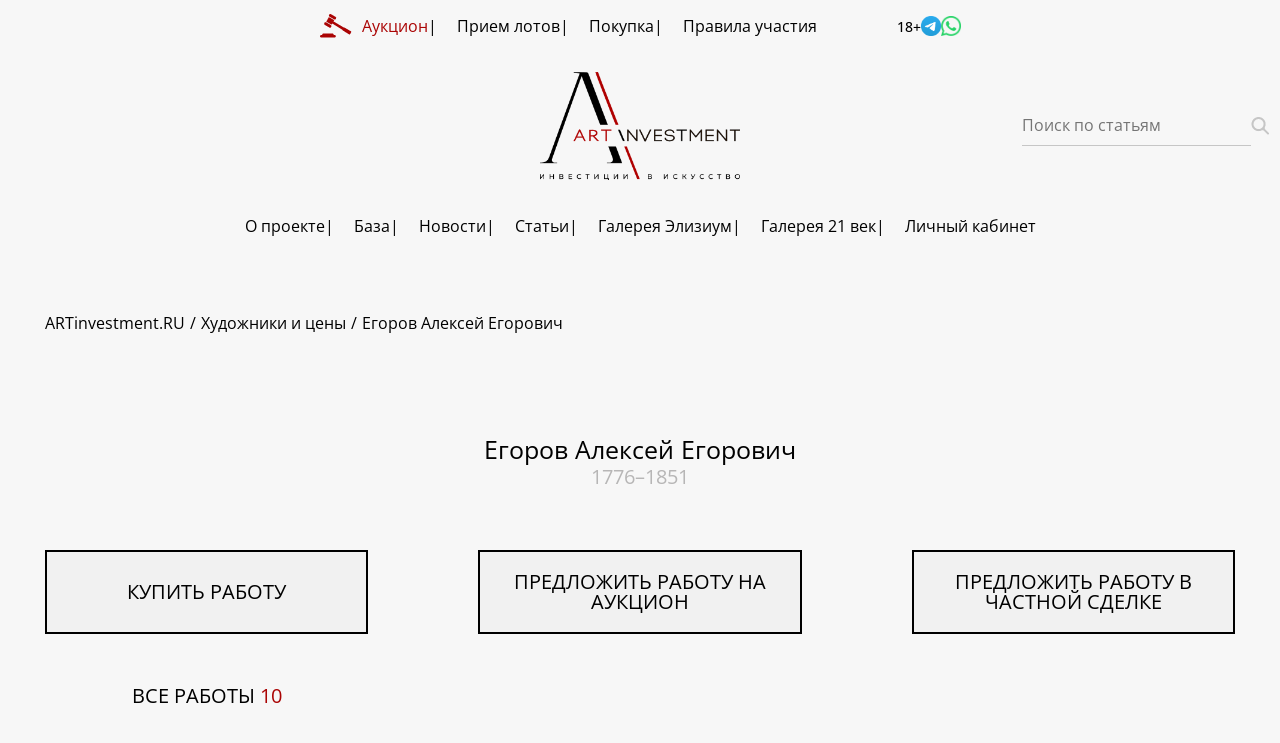

--- FILE ---
content_type: text/html; charset=UTF-8
request_url: https://artinvestment.ru/auctions/1084
body_size: 14349
content:
<!DOCTYPE html>
<html prefix="og: http://ogp.me/ns#" lang="ru" xml:lang="ru">
<head>
    <meta charset="UTF-8">
    <meta http-equiv="Content-Type" content="text/html; charset=utf-8" />
    <title>Художник Егоров Алексей Егорович</title>

    <meta name="viewport" content="width=device-width,initial-scale=1,maximum-scale=1,user-scalable=no">
    <meta http-equiv="X-UA-Compatible" content="ie=edge">

    
    <!-- Main META -->
    <meta name="title" content="Художник Егоров Алексей Егорович" />
    <meta name="keywords" content="искусство,картина,художник,живопись,графика,скульптура,антиквариат,инвестиции,аукцион,купить,цена"/>    <meta name="description" content="ЕГОРОВ Алексей  Егорович 
1776 (Калмыкия)&amp;nbsp;— 29 августа 1851 (Санкт-Петербург) 
Живописец, график. 
"/>
        
    <!-- schema.org -->
    <meta itemprop="name" content="Художник Егоров Алексей Егорович">
    <meta itemprop="description" content="ЕГОРОВ Алексей  Егорович 
1776 (Калмыкия)&amp;nbsp;— 29 августа 1851 (Санкт-Петербург) 
Живописец, график. 
">
    <meta itemprop="url" content="https://artinvestment.ru/auctions/1084">
        <meta name="referrer" content="unsafe-url">

    <!-- OpenGraph META -->
    <link rel="https://artinvestment.ru/images/portal.square-small.png" />
    <meta property="og:url" content="https://artinvestment.ru/auctions/1084" />
    <meta property="og:image" content="https://artinvestment.ru/images/portal.square-small.png" />
    <meta property="og:image:url" content="https://artinvestment.ru/images/portal.square-small.png" />
    <meta property="og:image:secure_url" content="https://artinvestment.ru/images/portal.square-small.png" />
    <meta property="og:title" content="Художник Егоров Алексей Егорович" />
    <meta property="og:description" content="ЕГОРОВ Алексей  Егорович 
1776 (Калмыкия)&amp;nbsp;— 29 августа 1851 (Санкт-Петербург) 
Живописец, график. 
" />
    <meta property="og:site_name" content="artinvestment.ru" />
    <meta property="og:type" content="article" />
    <meta property="og:email" content="info@artinvestment.ru" />
    <meta property="og:phone_number" content="+7 (495) 632-16-81" />
    <meta name="twitter:image" content="https://artinvestment.ru/images/portal.square-small.png" />
    <meta name="twitter:title" content="Художник Егоров Алексей Егорович" />
    <meta name="twitter:description" content="ЕГОРОВ Алексей  Егорович 
1776 (Калмыкия)&amp;nbsp;— 29 августа 1851 (Санкт-Петербург) 
Живописец, график. 
" />
    <meta property="vk:image" content="https://artinvestment.ru/images/portal.square-small.png" />

    <!-- Favicons -->
    <link rel="apple-touch-icon" sizes="180x180" href="https://artinvestment.ru/images/favicons/apple-touch-icon.png?v=01-22-2026-36-05">
    <link rel="icon" type="image/png" href="https://artinvestment.ru/favicon.ico?v=01-22-2026-36-05" sizes="48x48">
    <link rel="shortcut icon" href="https://artinvestment.ru/favicon.ico?v=01-22-2026-36-05" />
    <link rel="icon" type="image/png" href="https://artinvestment.ru/images/favicons/favicon-32x32.png?v=01-22-2026-36-05" sizes="32x32">
    <link rel="icon" type="image/png" href="https://artinvestment.ru/images/favicons/favicon-16x16.png?v=01-22-2026-36-05" sizes="16x16">
    <link rel="manifest" href="https://artinvestment.ru/images/favicons/manifest.json?v=01-22-2026-36-05">
    <link rel="shortcut icon" href="https://artinvestment.ru/images/favicons/favicon.ico?v=01-22-2026-36-05">
    <meta name="msapplication-TileColor" content="#da532c">
    <meta name="msapplication-TileImage" content="https://artinvestment.ru/images/favicons/mstile-144x144.png?v=01-22-2026-36-05">
    <meta name="theme-color" content="#ffffff">

    <!-- Apple touch icon -->
    <link rel="apple-touch-icon" href="https://artinvestment.ru/images/mobile/apple-touch-icon.png"/>
    <link rel="apple-touch-icon" sizes="40x40" href="https://artinvestment.ru/images/mobile/apple-touch-icon-76x76.png"/>
    <link rel="apple-touch-icon" sizes="76x76" href="https://artinvestment.ru/images/mobile/apple-touch-icon-76x76.png"/>
    <link rel="apple-touch-icon" sizes="80x80" href="https://artinvestment.ru/images/mobile/apple-touch-icon-76x76.png"/>
    <link rel="apple-touch-icon" sizes="120x120" href="https://artinvestment.ru/images/mobile/apple-touch-icon-120x120.png"/>
    <link rel="apple-touch-icon" sizes="152x152" href="https://artinvestment.ru/images/mobile/apple-touch-icon-152x152.png"/>
    <link rel="apple-touch-icon" sizes="180x180" href="https://artinvestment.ru/images/mobile/apple-touch-icon-180x180.png"/>

    <!-- MS Application -->

    <!-- Common css load -->
    <link href="/assets/css/app.css?t=01-22-2026-36-05" rel="stylesheet">
    <link rel="stylesheet" type="text/css" href="/assets/lib/highslide/highslide.css">
    <script src="https://api-maps.yandex.ru/2.1?apikey=719a340-40fb-4bc6-ba66-da22749fc637&load=package.full&lang=ru_RU"></script>

    <!-- main JS scripts load -->


    <!-- highcharts plugin & css load -->
    <script src="/highcharts/highcharts.js" type="text/javascript"></script>
    <link href="/css/highcharts.css" rel="stylesheet" type="text/css" />

    <script src="/js/sorttable.js" type="text/javascript"></script>

    <!-- Facebook -->
    <meta property="fb:admins" content="100001425303806" />
        
    <!-- Verifications -->
    <meta name='wmail-verification' content='c9cd5430dde39890' />
    <meta name="verify-v1" content="p09ft9j/caDBQ2fxdRmCtHu3H6LLM6OQ3F3LqVgn7uo=" />
    <meta name="msvalidate.01" content="C16E2E5AB4304BF6B859EA1BD16F538C" />
    <meta name="yandex-verification" content="a1e14265d0a6cbf5" />
    <meta name="google-site-verification" content="BBpQn04gpXXFazVLa7vHw0Y0zOMzWaDG-ME49I_OCaE" />
    <!-- UIS -->
    <script type="text/javascript" async src="https://app.uiscom.ru/static/cs.min.js?k=ggdXFbCzqXoc53L_XS_nQuGKnA2gORYT"></script>
    <!-- UIS -->
</head><body>
<div class="page__wrapper">
<header class="header">
    <nav class="header__nav hidden-sm">
        <div class="container">
            <div class="header__nav-inner">
                <div class="header__nav-item">
                    <a class="header__link header__link--red" href="https://auction.artinvestment.ru/">
                        <svg class="">
                            <use xlink:href="#auction"></use>
                        </svg>
                        <span>Аукцион</span></a>
                    <a class="header__link" href="https://auction.artinvestment.ru/offer"><span>Прием лотов</span></a>
                    <a class="header__link" href="https://artinvestment.ru/services/form/?type=buy"><span>Покупка</span></a>
                    <a class="header__link" href="https://auction.artinvestment.ru/rules"><span>Правила участия</span></a>
                </div>
                <div class="header__nav-item"><span class="header__age"><sup class="hint--bottom-left" aria-label="Сайт содержит информацию, запрещенную для распространения среди детей" style="font-size: 14px;">18+</sup></span>
                    <style>.social-icons {
                            display: flex;
                            align-items: center;
                            gap: 10px; /* Space between icons */
                        }</style>
                    <div class="social-icons">
                        <a href="https://t.me/ArtInvestment_tg_bot" target="_blank"><img src="/assets/images/telegramm.png" border="0" style="width: 20px;"></a>
                        <a href="https://wa.me/79154322272" target="_blank"><img src="/assets/images/whatsapp.png" border="0" style="width: 20px;"></a>
                    </div>
                </div>
            </div>
        </div>
    </nav>
    <div class="header__block hidden-sm">
        <div class="container">
            <a class="header__logo" href="https://artinvestment.ru"><img src="/assets/images/logo.png" alt=""></a>
            <div class="header__search">
                <form class="art-search" method="get" action="https://artinvestment.ru/search/">
                    <label class="art-search__label">
                        <input class="art-search__input" id="headerSearch" name="q" placeholder="Поиск по статьям" type="text">
                    </label>
                    <button class="art-search__submit" type="submit">
                        <svg class=" ">
                            <use xlink:href="#search"></use>
                        </svg>
                    </button>
                </form>
            </div>
        </div>
    </div>
    <nav class="header__nav hidden-sm">
        <div class="container">
            <div class="header__nav-inner">
                <div class="header__nav-item">
                    <div class="header__link header__link--bold"><span>О проекте</span>
                        <div class="header__dropdown">
                            <a class="header__link header__link--bold" href="https://artinvestment.ru/about/about_us/"><span>О сайте</span></a>
                            <a class="header__link header__link--bold" href="https://artinvestment.ru/news/artnews/uslugi.html"><span>Услуги</span></a>
                            <a class="header__link header__link--bold" href="https://artinvestment.ru/contacts/"><span>Контакты</span></a>
                            <a class="header__link header__link--bold" href="https://forum.artinvestment.ru/"><span>Форум</span></a>
                        </div>
                    </div>
                    <div class="header__link header__link--bold"><span>База</span>
                        <div class="header__dropdown">
                            <a class="header__link header__link--bold" href="https://artinvestment.ru/auctions/"><span>Художники и цены</span></a>
                            <a class="header__link header__link--bold" href="https://artinvestment.ru/auctions/associations/associations.html"><span>Творческие объединения</span></a>
                            <a class="header__link header__link--bold" href="https://artinvestment.ru/auctions/auclist/auclist.html"><span>Аукционы</span></a>
                            <a class="header__link header__link--bold" href="https://artinvestment.ru/about/risk_indicator/"><span>Индикатор инвестиционного риска</span></a>
                            <a class="header__link header__link--bold" href="https://artinvestment.ru/ratings/"><span>Рейтинги русских художников</span></a>
                            <a class="header__link header__link--bold" href="https://artinvestment.ru/about/research/"><span>Научная деятельность</span></a>
                            <a class="header__link header__link--bold" href="https://artinvestment.ru/about/council/"><span>Экспертный совет</span></a>
                            <a class="header__link header__link--bold" href="https://artinvestment.ru/subscription/"><span>Подписка на сайте</span></a>
                        </div>
                    </div>
                    <div class="header__link header__link--bold"><span>Новости</span>
                        <div class="header__dropdown">
                            <a class="header__link header__link--bold" href="https://artinvestment.ru/news/artnews/"><span>Новости искусства</span></a>
                            <a class="header__link header__link--bold" href="https://artinvestment.ru/news/auctnews/"><span>Аукционы произведений искусства</span></a>
                            <a class="header__link header__link--bold" href="https://artinvestment.ru/news/exhibitions/"><span>Выставки произведений искусства</span></a>
                        </div>
                    </div>
                                        <a class="header__link header__link--bold" href="https://artinvestment.ru/invest/"><span>Статьи</span></a>
                    <a class="header__link header__link--bold" href="https://www.elysium.ru/" target="_blank"><span>Галерея Элизиум</span></a>

                    <div class="header__link header__link--bold"><span>Галерея 21 век</span>
                        <div class="header__dropdown">
                            <a class="header__link header__link--bold" href="https://artinvestment.ru/invest/xxicentury/"><span>Новости</span></a>
                            <a class="header__link header__link--bold" href="https://artinvestment.ru/xxicentury/"><span>Галерея 21 век</span></a>
                        </div>
                    </div>
                    <a class="header__link header__link--bold" href="https://artinvestment.ru/services/profile/" target="_blank"><span>Личный кабинет</span></a>

                </div>
            </div>
        </div>
    </nav>
    <div class="header-mobile visible-sm">
        <div class="container">
            <div class="header-mobile__inner">
                <a class="header-mobile__auction" href="https://auction.artinvestment.ru">
                    <svg class="header__link--red">
                        <use xlink:href="#auction"></use>
                    </svg>
                </a>
                <a class="header__logo" href="https://artinvestment.ru"><img src="/assets/images/logo.png" alt=""></a>
                <div class="header-mobile__controls">
                    <a class="header-mobile__user" href="https://artinvestment.ru/services/profile">
                        <svg class="">
                            <use xlink:href="#user"></use>
                        </svg>
                    </a>
                    <a class="header-mobile__user hidden" href="https://artinvestment.ru/services/profile">
                        <svg class="">
                            <use xlink:href="#user"></use>
                        </svg>
                    </a>
                    <button class="header-mobile__search" type="button">
                        <svg class="">
                            <use xlink:href="#search"></use>
                        </svg>
                    </button>

                    <button class="header-mobile__burger js-header-burger" type="button">
                        <svg class="">
                            <use xlink:href="#menu"></use>
                        </svg>
                    </button>
                </div>
            </div>
            <form class="header-search" action="https://www.google.com/search">
                <div class="header-search__wrap">
                    <input type="hidden" name="sitesearch" value="artinvestment.ru">
                    <input name="q" type="text" placeholder="Поиск" alt="Поиск">
                    <button type="submit">
                        <svg class=" ">
                            <use xlink:href="#search"></use>
                        </svg>
                    </button>
                </div>
            </form>
        </div>
    </div>
    <div class="header-menu js-header-menu">
        <div class="header-menu__inner">
            <div class="header-menu__links">
                <div class="header__link-group">
                    <div class="header__link header__link--bold header__link--arrow"><span>О проекте</span></div>
                    <div class="header__dropdown">
                        <a class="header__link header__link--bold" href="https://artinvestment.ru/about/about_us/"><span>О сайте</span></a>
                        <a class="header__link header__link--bold" href="https://artinvestment.ru/news/artnews/uslugi.html"><span>Услуги</span></a>
                        <a class="header__link header__link--bold" href="https://artinvestment.ru/contacts/"><span>Контакты</span></a>
                        <a class="header__link header__link--bold" href="https://forum.artinvestment.ru/"><span>Форум</span></a>
                    </div>
                </div>
                <div class="header__link-group">
                    <div class="header__link header__link--bold header__link--arrow"><span>База</span></div>
                    <div class="header__dropdown">
                        <a class="header__link header__link--bold" href="https://artinvestment.ru/auctions/"><span>Художники и цены</span></a>
                        <a class="header__link header__link--bold" href="https://artinvestment.ru/auctions/associations/associations.html"><span>Творческие объединения</span></a>
                        <a class="header__link header__link--bold" href="https://artinvestment.ru/auctions/auclist/auclist.html"><span>Аукционы</span></a>
                        <a class="header__link header__link--bold" href="https://artinvestment.ru/about/risk_indicator/"><span>Индикатор инвестиционного риска</span></a>
                        <a class="header__link header__link--bold" href="https://artinvestment.ru/ratings/"><span>Рейтинги русских художников</span></a>
                        <a class="header__link header__link--bold" href="https://artinvestment.ru/about/research/"><span>Научная деятельность</span></a>
                        <a class="header__link header__link--bold" href="https://artinvestment.ru/about/council/"><span>Экспертный совет</span></a>
                        <a class="header__link header__link--bold" href="https://artinvestment.ru/subscription/"><span>Подписка на сайте</span></a>
                    </div>
                </div>
                <div class="header__link-group">
                    <div class="header__link header__link--bold header__link--arrow"><span>Новости</span></div>
                    <div class="header__dropdown">
                        <a class="header__link header__link--bold" href="https://artinvestment.ru/news/artnews/"><span>Новости искусства</span></a>
                        <a class="header__link header__link--bold" href="https://artinvestment.ru/invest/xxicentury/"><span>21-й век</span></a>
                        <a class="header__link header__link--bold" href="https://artinvestment.ru/news/auctnews/"><span>Аукционы произведений искусства</span></a>
                        <a class="header__link header__link--bold" href="https://artinvestment.ru/news/exhibitions/"><span>Выставки произведений искусства</span></a>
                    </div>
                </div>

                <a class="header__link header__link--bold" href="https://artinvestment.ru/invest/"><span>Статьи</span></a>
                <a class="header__link header__link--bold" href="https://www.elysium.ru/" target="_blank"><span>Галерея Элизиум</span></a>

                <div class="header__link-group">
                    <div class="header__link header__link--bold header__link--arrow"><span>Галерея 21 век</span></div>
                    <div class="header__dropdown">
                        <a class="header__link header__link--bold" href="https://artinvestment.ru/invest/xxicentury/"><span>Новости</span></a>
                        <a class="header__link header__link--bold" href="https://artinvestment.ru/xxicentury/"><span>Галерея 21 век</span></a>
                    </div>
                </div>

                <a class="header__link header__link--bold" href="https://artinvestment.ru/services/profile/" target="_blank"><span>Личный кабинет</span></a>

            </div>
        </div>
    </div>
</header>
    <div class="page-main main-page"><h1 class="visually-hidden">Art Investment</h1>
<!--        <div class="base-promo">-->
<!--            <div class="container"><a class="base-promo__link" href="https://auction.artinvestment.ru/" target="_blank"><img class="base-promo__picture" src="https://artinvestment.ru/assets/images/main-slider/banner_nov.webp"></a></div>-->
<!--        </div>-->
<!--        <div class="container">-->
<!--            <div class="page-top-block">-->
<!--                
<form class="login-form js-login-form" id="authform" action="https://artinvestment.ru/services/login/" method="post">
    <p class="login-form__title">Аукционная база продаж</p>
        <div class="login-form__group">
        <div class="login-form__group-input">
            <svg class="">
                <use xlink:href="#email"></use>
            </svg>
            <input class="login-form__input" placeholder="E-mail" name="username"></div>
        <div class="login-form__group-input">
            <svg class="">
                <use xlink:href="#lock"></use>
            </svg>
            <input class="login-form__input" type="password" placeholder="Пароль" name="password"></div>
    </div>
    <button class="login-form__button" type="submit">Вход</button>
    <div class="login-form__links"><a class="login-form__link" href="https://artinvestment.ru/services/passrecover/">Забыли пароль?</a><a
                class="login-form__link" href="https://artinvestment.ru/services/registration/">Подписка</a><a class="login-form__link" href="https://artinvestment.ru/subscription/">Условия и цены</a></div>
</form>
-->
<!--                <form class="search-form" action="https://artinvestment.ru/auctions/" method="get" id="searchform"><p class="search-form__title">Художники и цены</p>
    <div class="search-form__group-input">
        <div class="search-form__input">
            <button type="submit">
            <svg class="">
                <use xlink:href="#search"></use>
            </svg>
            </button>
            <input ss="painter" placeholder="Введите имя художника" name="q" id="search_box" autocomplete="off">
        </div>
        <div class="search-form__results">
            <ul id="search_advice_wrapper">
            </ul>
        </div>
        <a class="search-form__link" href="https://artinvestment.ru/auctions/">К полной базе художников</a>
    </div>
</form>-->
<!--            </div>-->
<!--        </div>-->
        <div class="page-breadcrumbs">
            <div class="container">
                <ul class="breadcrumbs">
                    <li class="breadcrumbs__item"><a href="/"><span>ARTinvestment.RU</span></a></li>
                    <li class="breadcrumbs__item"><a href="https://artinvestment.ru/auctions/"><span>Художники и цены</span></a></li>
                    <li class="breadcrumbs__item"><span>Егоров Алексей Егорович</span></li>
                </ul>
            </div>
        </div>
        <section class="page-section">
    <div class="container">
        <div class="painter-top"><h1 class="page__title">Егоров Алексей Егорович</h1>
            <p class="painter-top__date">1776–1851</p>
                    <div class="painter-info">
            <div class="painter-info__links">
                <a class="painter-info__link" href="https://artinvestment.ru/services/form/?type=buy&painter=1084">КУПИТЬ РАБОТУ</a>
                <a class="painter-info__link" href="https://auction.artinvestment.ru/offer">ПРЕДЛОЖИТЬ РАБОТУ НА АУКЦИОН</a>
                <a class="painter-info__link" href="https://artinvestment.ru/services/form/?type=sellp&painter=1084">ПРЕДЛОЖИТЬ РАБОТУ В ЧАСТНОЙ СДЕЛКЕ</a>
            </div>
            <div class="painter-info__cols">
                                    <div class="painter-info__col"><p class="painter-info__col-name">ВСЕ РАБОТЫ <a href="https://artinvestment.ru/auctions/1084/works.html">10</a></p>
                        <ul class="painter-info__list">
                                                            <li class="painter-info__list-item"><a href="https://artinvestment.ru/auctions/1084/works.html?wc=14">Живопись</a><span><a href="https://artinvestment.ru/auctions/1084/works.html?wc=14">6</a></span></li>
                                                            <li class="painter-info__list-item"><a href="https://artinvestment.ru/auctions/1084/works.html?wc=4">Графика</a><span><a href="https://artinvestment.ru/auctions/1084/works.html?wc=4">3</a></span></li>
                                                            <li class="painter-info__list-item"><a href="https://artinvestment.ru/auctions/1084/works.html?wc=11">Тиражная продукция</a><span><a href="https://artinvestment.ru/auctions/1084/works.html?wc=11">1</a></span></li>
                                                    </ul>
                    </div>
                                                            </div>
        </div>
    </div>
</section>
            <section class="page-section">
        <div class="container">
            <div class="painter-bio"><h2 class="page__title-h2"><span>БИОГРАФИЯ</span></h2>
                <div class="painter-bio__content">
                                        <div class="painter-bio__content-text">
                        <h1 class="painter-name">ЕГОРОВ Алексей  Егорович</h1>
<p class="painter-meta">1776 (Калмыкия)&nbsp;— 29 августа 1851 (Санкт-Петербург)</p>
<p class="mat2">Живописец, график.</p>
<p class="mat1">Сын калмыка, захваченный русскими казаками. В возрасте шести лет был определен  в Воспитательный дом в Москве, в том же году переведен в Воспитательное училище  при ИАХ. Занимался под руководством И.&nbsp;А.&nbsp;Акимова и Г.&nbsp;И.&nbsp;Угрюмова.  В1794 и 1795 был удостоен малой  и большой серебряных медалей за рисунки с натуры, в 1796 получил знак отличия «за  успехи и хорошее поведение». В 1797 выпущен из Академии со званием классного художника.  Оставлен пенсионером в рисовальных классах ИАХ. В 1798 назначен на должность учителя  рисования. В 1800 признан «назначенным» в академики.</p>
<p class="mat1">Летом 1803 для совершенствования мастерства отправлен пенсионером в Италию.  Жил в Риме, сблизился в А.&nbsp;Кановой и Ф.&nbsp;Камуччини. Приобрел известность  в итальянских художественных кругах. Весной 1807 возвратился в Петербург и был принят  в ИАХ на должность адьюнкт-профессора. В том же году за эскиз композиции «Положение  во гроб» для Казанского собора был избран академиком. В 1809–1811 состоял учителем  рисования при императрице Елизавете Алексеевне. В 1812 удостоен звания профессора  исторической живописи. В 1822 утвержден в должности младшего профессора, в 1831&nbsp;—  профессора 1-й степени, в 1832&nbsp;— заслуженного профессора. Среди его учеников&nbsp;—  К.&nbsp;П.&nbsp;Брюллов, Ф.&nbsp;А.&nbsp;Бруни, Ф.&nbsp;С.&nbsp;Завьялов, А.&nbsp;А.&nbsp;Иванов,  А.&nbsp;Т.&nbsp;Марков и другие. С 1844 являлся почетным членом Московского художественного  общества.</p>
<p class="mat1">Много работал в области монументальной и религиозной живописи. Создавал образа  для Казанского собора, Таврического дворца, Троицкого собора в Петербурге, Малой  и Дворцовой церквей Екатерининского дворца в Царском Селе, Сионского собора в Тифлисе.  Обращался к офорту, создал альбом «Рисунки, сочиненные и гравированные Алексеем  Егоровым, Императорской Академии художеств профессором и Кавалером... «(1814) и  Portfeil contenant des dessins d`Alexis Yegoroff (1846).</p>
<p class="mat1">В 1840 уволен с академической службы по личному распоряжению императора Николая  I, оставшегося недовольным  выполнением образов Екатерининской церкви в Царском Селе.</p>
<p class="mat1">Егоров&nbsp;— один из крупнейших мастеров русской академической школы, представитель  классицизма. Работал как исторический живописец и портретист. Лучшую часть его творческого  наследия составляют рисунки. В этой области художник выработал собственную манеру,  отличающуюся лаконичностью исполнения, артистизмом и изяществом. Он предпочитал  свободный линейный рисунок мелом или тушью пером на коричневатой либо тонированной  бумаге, почти не моделировал форму, уделяя большое значение ритмическому построению  листа: в зависимости от задач его линии могли быть ломкими, прерывистыми, напряженными,  либо же мягкими и круглящимися.</p>
<p class="mat1">Произведения Егорова находятся во многих музейных собраниях, в том числе в  Государственном Русском музее, Государственной Третьяковской галерее, ГМИИ им. А.&nbsp;С.&nbsp;Пушкина.</p>
                    </div>
                </div>
            </div>
        </div>
    </section>
                <section class="rating-block">
  <div class="container">
    <div class="rating-block__main">
      <h2 class="rating-block__title">Рейтинг продаж русских художников</h2>
      <div class="rating-block__list">
                <div class="rating-block__col">
                    <a class="rating-block__item" href="https://artinvestment.ru/invest/rating/20080411_top12rus.html#1">
                        <span>1.</span><span>Марк Ротко</span><span>$86,83 млн</span>
                      </a>
                    <a class="rating-block__item" href="https://artinvestment.ru/invest/rating/20080411_top12rus.html#2">
                        <span>2.</span><span>Казимир Малевич</span><span>$60,00 млн</span>
                      </a>
                    <a class="rating-block__item" href="https://artinvestment.ru/invest/rating/20080411_top12rus.html#3">
                        <span>3.</span><span>Василий Кандинский</span><span>$41,8 млн</span>
                      </a>
                    <a class="rating-block__item" href="https://artinvestment.ru/invest/rating/20080411_top12rus.html#4">
                        <span>4.</span><span>Хаим Сутин</span><span>$28,16 млн</span>
                      </a>
                    <a class="rating-block__item" href="https://artinvestment.ru/invest/rating/20080411_top12rus.html#5">
                        <span>5.</span><span>Алексей Явленский</span><span>$18,59 млн</span>
                      </a>
                    <a class="rating-block__item" href="https://artinvestment.ru/invest/rating/20080411_top12rus.html#6">
                        <span>6.</span><span>Марк Шагал</span><span>$14,85 млн</span>
                      </a>
                    <a class="rating-block__item" href="https://artinvestment.ru/invest/rating/20080411_top12rus.html#7">
                        <span>7.</span><span>Валентин Серов</span><span>$14,51 млн</span>
                      </a>
                    <a class="rating-block__item" href="https://artinvestment.ru/invest/rating/20080411_top12rus.html#8">
                        <span>8.</span><span>Николай Рерих</span><span>$12,09 млн</span>
                      </a>
                    <a class="rating-block__item" href="https://artinvestment.ru/invest/rating/20080411_top12rus.html#9">
                        <span>9.</span><span>Наталия Гончарова</span><span>$10,88 млн</span>
                      </a>
                    <a class="rating-block__item" href="https://artinvestment.ru/invest/rating/20080411_top12rus.html#10">
                        <span>10.</span><span>Николай Фешин</span><span>$10,84 млн</span>
                      </a>
                  </div>
                <div class="rating-block__col">
                    <a class="rating-block__item" href="https://artinvestment.ru/invest/rating/20080411_top12rus.html#11">
                        <span>11.</span><span>Николя де Сталь</span><span>$9,42 млн</span>
                      </a>
                    <a class="rating-block__item" href="https://artinvestment.ru/invest/rating/20080411_top12rus.html#12">
                        <span>12.</span><span>Тамара де Лемпицка</span><span>$8,48 млн</span>
                      </a>
                    <a class="rating-block__item" href="https://artinvestment.ru/invest/rating/20080411_top12rus.html#13">
                        <span>13.</span><span>Илья Репин</span><span>$7,43 млн</span>
                      </a>
                    <a class="rating-block__item" href="https://artinvestment.ru/invest/rating/20080411_top12rus.html#14">
                        <span>14.</span><span>Константин Сомов</span><span>$7,33 млн</span>
                      </a>
                    <a class="rating-block__item" href="https://artinvestment.ru/invest/rating/20080411_top12rus.html#15">
                        <span>15.</span><span>Илья Машков</span><span>$7,25 млн</span>
                      </a>
                    <a class="rating-block__item" href="https://artinvestment.ru/invest/rating/20080411_top12rus.html#16">
                        <span>16.</span><span>Борис Кустодиев</span><span>$7,07 млн</span>
                      </a>
                    <a class="rating-block__item" href="https://artinvestment.ru/invest/rating/20080411_top12rus.html#17">
                        <span>17.</span><span>Василий Поленов</span><span>$6,34 млн</span>
                      </a>
                    <a class="rating-block__item" href="https://artinvestment.ru/invest/rating/20080411_top12rus.html#18">
                        <span>18.</span><span>Юрий Анненков</span><span>$6,27 млн</span>
                      </a>
                    <a class="rating-block__item" href="https://artinvestment.ru/invest/rating/20080411_top12rus.html#19">
                        <span>19.</span><span>Василий Верещагин</span><span>$6,15 млн</span>
                      </a>
                    <a class="rating-block__item" href="https://artinvestment.ru/invest/rating/20080411_top12rus.html#20">
                        <span>20.</span><span>Зинаида Серебрякова</span><span>$5,85 млн</span>
                      </a>
                  </div>
                <div class="rating-block__col">
                    <a class="rating-block__item" href="https://artinvestment.ru/invest/rating/20080411_top12rus.html#21">
                        <span>21.</span><span>Илья Кабаков</span><span>$5,83 млн</span>
                      </a>
                    <a class="rating-block__item" href="https://artinvestment.ru/invest/rating/20080411_top12rus.html#22">
                        <span>22.</span><span>Александр Яковлев</span><span>$5,56 млн</span>
                      </a>
                    <a class="rating-block__item" href="https://artinvestment.ru/invest/rating/20080411_top12rus.html#23">
                        <span>23.</span><span>Владимир Баранов-Россине</span><span>$5,37 млн</span>
                      </a>
                    <a class="rating-block__item" href="https://artinvestment.ru/invest/rating/20080411_top12rus.html#24">
                        <span>24.</span><span>Иван Айвазовский</span><span>$5,34 млн</span>
                      </a>
                    <a class="rating-block__item" href="https://artinvestment.ru/invest/rating/20080411_top12rus.html#25">
                        <span>25.</span><span>Владимир Боровиковский</span><span>$5,02 млн</span>
                      </a>
                    <a class="rating-block__item" href="https://artinvestment.ru/invest/rating/20080411_top12rus.html#26">
                        <span>26.</span><span>Александр Родченко</span><span>$4,5 млн</span>
                      </a>
                    <a class="rating-block__item" href="https://artinvestment.ru/invest/rating/20080411_top12rus.html#27">
                        <span>27.</span><span>Соня Делоне</span><span>$4,34 млн</span>
                      </a>
                    <a class="rating-block__item" href="https://artinvestment.ru/invest/rating/20080411_top12rus.html#28">
                        <span>28.</span><span>Михаил Нестеров</span><span>$4,30 млн</span>
                      </a>
                    <a class="rating-block__item" href="https://artinvestment.ru/invest/rating/20080411_top12rus.html#29">
                        <span>29.</span><span>Константин Маковский</span><span>$4,20 млн</span>
                      </a>
                    <a class="rating-block__item" href="https://artinvestment.ru/invest/rating/20080411_top12rus.html#30">
                        <span>30.</span><span>Вера Рохлина</span><span>$4,04 млн</span>
                      </a>
                  </div>
              </div>
      <div class="rating-block__button"><a class="button" href="https://artinvestment.ru/invest/rating/20080411_top12rus.html"><span>Подробнее</span></a>
      </div>
    </div>
  </div>
</section>


        <section class="news-section page-section">
    <div class="container"><h2 class="page__title-h2"><span>Новости - Главное</span></h2>
        <div class="news-section__inner">
            <div class="news-list">
                                <a class="news-card" href="https://artinvestment.ru/invest/analytics/20260121_Artist_IP.html"><p class="news-card__text">Artist IP — будущее арт-инвестиций или холостой выстрел? Часть 1</p><span class="news-card__date">21.01.2026</span></a>
                                <a class="news-card" href="https://artinvestment.ru/invest/analytics/20260120_Prognosis.html"><p class="news-card__text">Прогнозы-2026: Международный арт-рынок. Часть 2</p><span class="news-card__date">20.01.2026</span></a>
                                <a class="news-card" href="https://artinvestment.ru/invest/xxicentury/20260119_auctionAI_XXI.html"><p class="news-card__text">Открыт 292-й кураторский аукцион AI «21-й век. Современное российское искусство»</p><span class="news-card__date">19.01.2026</span></a>
                                <a class="news-card" href="https://artinvestment.ru/invest/aiauction/20260119_auctionAI.html"><p class="news-card__text">Открыты 614-е торги аукциона ARTinvestment.RU</p><span class="news-card__date">19.01.2026</span></a>
                                <a class="news-card" href="https://artinvestment.ru/invest/analytics/20260116_Prognosis.html"><p class="news-card__text">Прогнозы-2026: Международный арт-рынок. Часть 1</p><span class="news-card__date">16.01.2026</span></a>
                                <a class="news-card" href="https://artinvestment.ru/invest/stories/20260114_Movies_Million.html"><p class="news-card__text">Арт-кинозал: «Как украсть миллион». Часть 2. Бумеранг и харрасмент</p><span class="news-card__date">14.01.2026</span></a>
                                <a class="news-card" href="https://artinvestment.ru/invest/stories/20260113_Movies_Million.html"><p class="news-card__text">Арт-кинозал: «Как украсть миллион». Часть 1. Аукцион без перчаток</p><span class="news-card__date">13.01.2026</span></a>
                                <a class="news-card" href="https://artinvestment.ru/invest/xxicentury/20260112_auctionAI_XI.html"><p class="news-card__text">Открыт 291-й кураторский аукцион AI «21-й век. Современное российское искусство» — первый в 2026 году!</p><span class="news-card__date">12.01.2026</span></a>
                                <a class="news-card" href="https://artinvestment.ru/news/auctnews/20260112_auctionAI.html"><p class="news-card__text">Открыты 613-е торги аукциона ARTinvestment.RU</p><span class="news-card__date">12.01.2026</span></a>
                            </div>
            <section class="banner-xs-slider">
        <div class="banner-xs-slider__inner">
            <div class="swiper banner-xs-slider__slider js-banner-xs-slider">
                <div class="swiper-wrapper">
                    <div class="swiper-slide"><a class="banner-xs" href="https://auction.artinvestment.ru/offer" target="_blank"><img class="banner-xs__bg" src="https://artinvestment.ru/lolo/20240423_auction_AI.jpg"></a></div>
                </div>
            </div>
        </div>
</section>
        </div>
    </div>
</section>
        <!-- Offers block -->
<section class="service-section page-section">
    <div class="container">
        <div class="service-section__inner"><h2 class="page__title-h2"><span>Услуги ARTinvestment</span></h2>
            <div class="service-section__cards">
                <div class="service-section__cards-item">
                    <div class="service-card"><p class="service-card__name">Арт-консалтинг</p>
                        <p class="service-card__text">Индивидуальные консультации от опытных искусствоведов по любым вопросам в сфере искусства</p>
                        <div class="service-card__button"><a class="button--light button" href="https://artinvestment.ru/news/artnews/uslugi.html"><span>Подробнее</span></a></div>
                    </div>
                </div>
                <div class="service-section__cards-item">
                    <div class="service-card"><p class="service-card__name">Составление Инвестиционного Портфеля</p>
                        <p class="service-card__text">Подбор предметов искусства для инвестирования под любую инвестиционную стратегию</p>
                        <div class="service-card__button"><a class="button--light button" href="https://artinvestment.ru/news/artnews/uslugi.html"><span>Подробнее</span></a></div>
                    </div>
                </div>
                <div class="service-section__cards-item">
                    <div class="service-card"><p class="service-card__name">Индивидуальная оценка</p>
                        <p class="service-card__text">Наши эксперты проведут профессиональную оценку вашего предмета искусства, учитывая его состояние, авторство, историю и другие факторы</p>
                        <div class="service-card__button"><a class="button--light button" href="https://artinvestment.ru/news/artnews/uslugi.html"><span>Подробнее</span></a></div>
                    </div>
                </div>
            </div>
        </div>
    </div>
</section>
<!-- Offers block ends -->        <!-- Auction AI Statistic block -->
<section class="statistics-section page-section">
    <div class="container">
        <div class="statistics-section__inner">
            <div class="statistics-item">
                <div class="statistics-item__circle"><span class="statistics-item__number" style="font-size: 40px;" >500+</span></div>
                <p class="statistics-item__text">Проведенных аукционов</p>
            </div>
            <div class="statistics-item">
                <div class="statistics-item__circle"><span class="statistics-item__number" style="font-size: 40px;">8 800+</span></div>
                <p class="statistics-item__text">Зарегистрированных пользователей на аукционе</p>
            </div>
            <div class="statistics-item">
                <div class="statistics-item__circle"><span class="statistics-item__number" style="font-size: 40px;" real="">343 000+</span></div>
                <p class="statistics-item__text">Записей в базе</p>
            </div>
            <div class="statistics-item">
                <div class="statistics-item__circle"><span class="statistics-item__number" style="font-size: 40px;" real="">16 000+</span></div>
                <p class="statistics-item__text">Художников в базе</p>
            </div>
        </div>
    </div>
</section>
<!-- Auction AI Statistic block end -->                    </div>

<footer class="footer" id="footer">
    <div class="container">
        <div class="footer__inner">
            <div class="footer__item"><a class="footer__logo" href="https://artinvestment.ru/"><img src="/assets/images/logo.png" alt="Logotype"></a></div>
            <div class="footer__item">
                <div class="footer__item-group"><a class="footer__link" href="tel:+74956321681">Тел.: +7 (495)
                        632-16-81</a><a class="footer__link" href="tel:+74956859248">Тел.: +7 (495) 685-92-48</a></div>
                <div class="footer__item-group"><a class="footer__link" href="mailto:info@artinvestment.ru">info@artinvestment.ru</a><a
                            class="footer__link" href="mailto:21vek@artinvestment.ru">21vek@artinvestment.ru (современное
                        искусство)</a></div>
                <div class="footer__item-group"><a class="footer__link" href="https://yandex.ru/maps/-/CDqgYOOV"
                                                   target="_blank">Адрес 105064, Москва, Гороховский переулок, дом 7</a></div>
                <div class="footer__item-group"><a class="footer__link" href="https://artinvestment.ru/services/sitemap/">Карта сайта</a></div>
            </div>
            <div class="footer__item">
                <div class="footer__item-group"><a class="footer__link" href="https://auction.artinvestment.ru/">Аукцион</a>
                    <a class="footer__link" href="https://artinvestment.ru/elysium/">Галерея Элизиум</a>
                    <a class="footer__link" href="https://artinvestment.ru/xxicentury/">Галерея "21-й век"</a>
                    <a class="footer__link" href="https://forum.artinvestment.ru/">Форум ARTinvestment</a>
                    <a class="footer__link" href="https://artinvestment.ru/about/license/">Условия пользования</a>
                    <a class="footer__link" href="https://artinvestment.ru/invest/reference/personal_data_protection_policy.html">Обработка персональных данных</a></div>

                <div class="social-icons" style="margin-top: 10px;margin-bottom: 10px;">
                    <a href="https://t.me/ArtInvestment_tg_bot" target="_blank"><img src="https://artinvestment.ru/assets/images/telegramm.png" border="0" style="width: 30px;"></a>
                    <a href="https://wa.me/79154322272" target="_blank"><img src="https://artinvestment.ru/assets/images/whatsapp.png" border="0" style="width: 30px;"></a>
                    <a href="https://vk.com/artinvestmentru" target="_blank"><img src="https://artinvestment.ru/assets/images/vk.png" border="0" style="width: 30px;"></a>
                    <a href="https://rutube.ru/channel/70989041/" target="_blank"><img src="https://artinvestment.ru/assets/images/rutube.png" border="0" style="width: 30px;"></a>
                </div>
                <div class="footer__item-group"><span class="footer__copyright">artinvestment.ru, 2026</span></div>
            </div>
        </div>
    </div>
</footer>
</div>
<script src="https://code.jquery.com/jquery-3.6.0.min.js"></script>
<script src="https://cdn.jsdelivr.net/npm/jquery-validation@1.19.5/dist/jquery.validate.min.js"></script>
<script src="https://cdn.jsdelivr.net/npm/jquery-validation@1.19.5/dist/additional-methods.min.js"></script>
<script src="/assets/lib/highslide/highslide.min.js" type="text/javascript"></script>
<script src="/assets/lib/highslide/highslide-with-gallery.min.js" type="text/javascript"></script>
<script src="/assets/lib/highslide/highslide.config.js?t=01-22-2026-36-05" type="text/javascript"></script>
<script src="/assets/lib/dropzone/dropzone.min.js" type="text/javascript"></script>
<script src="/assets/lib/dropzone/dropzone-config.js?t=01-22-2026-36-05" type="text/javascript"></script>
<script src="/assets/js/vendors.js?t=01-22-2026-36-05"></script>
<script src="/assets/js/app.js?t=01-22-2026-36-05"></script>
<script type="text/javascript">
    // Authentication
    $(document).on('submit','#authform',function(event){

        $.post('/ajax/auth.php', { "username": $(this).find( "input[name='username']" ).val(), "password":$(this).find( "input[name='password']" ).val() },
            function(data) {
                location.reload();
                //$('#auth-form').replaceWith(data);
            }
        );
        event.preventDefault(event);

    });

    $(document).on('submit','#authformnext',function(event){
        $.post('/ajax/auth.php', { "keystring": $(this).find( "input[name='keystring']" ).val() },
            function(data) {
                //$('#auth-form').replaceWith(data);
            }
        );
        event.preventDefault(event);

    });
    // Logout
    $(document).on( "mousedown", "#authformexit", function(event) {
        $.post('/ajax/auth.php', { "deauth": 'exit' },
            function(data) {
                location.reload();
                //$('#auth-form').replaceWith(data);
            }
        );
        event.preventDefault(event);

    });

    // Select payment (user-profile)
    $('#paymentchoose').change(function() {
        var amount = $(this).val();
        var period = $(this).find('option:selected').text();
        $.post('/ajax/payment.php', { selected: $('#paymentchoose').val() },
            function(data) {
                $('#payupdate').html(data);
                $('#OrderAmount').attr("value",amount);
                $('#OrderAmounts').attr("value",amount);
                $('#OrderPeriod').attr("value",period);
            }
        );
    });

    // Back to top
    jQuery(document).ready(function() {
        var offset = 220;
        var duration = 500;
        jQuery(window).scroll(function() {
            if (jQuery(this).scrollTop() > offset) {
                jQuery('.back-to-top').fadeIn(duration);
            } else {
                jQuery('.back-to-top').fadeOut(duration);
            }
        });

        jQuery('.back-to-top').click(function(event) {
            event.preventDefault();
            jQuery('html, body').animate({scrollTop: 0}, duration);
            return false;
        })
    });

    // Receipt
    $(document).on( "mousedown", "#sberbutton", function() {
        var user_idd = $('#user_idd').text();
        var amount = $('#OrderAmounts').val();

        // alert('Lol' + user_idd + ' ' + amount);
        $.post('https://artinvestment.ru/ajax/up.php', {'up': user_idd, 'amount': amount, 'type': 'receipt'}, function (data) {
                var lol = data;
            }
        );
    });


    $("[data-risk_button_value]").on('click', function(){
        let btn_attr = $(this).attr('data-risk_button_value')
        let ss_attr = $(this).attr('ss')

        $("[data-risk_indicator]").removeClass("red yellow green")
        $("[data-risk_indicator]").addClass(btn_attr)
        $("[data-risk_indicator]").attr("ss", ss_attr)
        $(".auctions-item__risk-dropdown").attr("data-risk_dropdown", "hide")


        switch(ss_attr) {
            case '1':
                var isavename="Зеленый риск";
                break
            case '2':
                var isavename="Желтый риск";
                break
            case '3':
                var isavename="Красный риск";
                break
            default:
                var isavename="Никакой (нет данных)";
        }

        let user_id = $('#user_id').text();
        let work_id = $('#work_id').text();
        let work_name = $('#work_name').text();
        let painter_id = $('#painter_id').text();
        let painter_name = $('#painter_name').text();
        let expert_name = $('#expert_name').text();
        $.post('/ajax/indicators.php', { 'isave': ss_attr,'risk': isavename,'userid':user_id,'workid':work_id,'workname':work_name,'painterid':painter_id,'paintername':painter_name,'expertname':expert_name},function(data) {
                let lol=data;
            }
        );
    })

    $(".auctions-item__risk-block svg").on('click', function(){
        if($(".auctions-item__risk-dropdown").attr("data-risk_dropdown") == "show"){
            $(".auctions-item__risk-dropdown").attr("data-risk_dropdown", "hide")
        }else{
            $(".auctions-item__risk-dropdown").attr("data-risk_dropdown", "show")
        }
    })

</script>
<script async src="/js/searchq.js?t=01-22-2026-36" type="text/javascript"></script>
<script async src="/js/searchq-h.js?t=01-22-2026-36" type="text/javascript"></script>
<script async src="/js/searchq-w.js?t=01-22-2026-36" type="text/javascript"></script>
<script async src="/js/searchq-a.js?t=01-22-2026-36" type="text/javascript"></script>
<script>
    !function(r,t,e,s,a,n,c){r[a]=r[a]||function(){(r[a].a=r[a].a||[]).push(arguments)},r[a].l=1
        *new Date;for(var i=0;i<document.scripts.length;i++)if(document.scripts[i].src===s)return
        ;n=t.createElement(e),c=t.getElementsByTagName(e)[0],n.async=1,n.src=s,c.parentNode
        .insertBefore(n,c)}(window,document,"script","https://track.radist.me/tracker.min.js","radist_tracker");

    radist_tracker({
        message: "Здравствуйте! Появились вопросы по вашему продукту. Номер заявки: {radist_tracker}" ,
        whatsapp_enabled: true,
        tgbot_enabled: true,
        tg_enabled: true
    });
</script>
</body>
</html>
<!-- Google counter -->
<script>
    (function(i,s,o,g,r,a,m){i['GoogleAnalyticsObject']=r;i[r]=i[r]||function(){
                (i[r].q=i[r].q||[]).push(arguments)},i[r].l=1*new Date();a=s.createElement(o),
            m=s.getElementsByTagName(o)[0];a.async=1;a.src=g;m.parentNode.insertBefore(a,m)
    })(window,document,'script','https://www.google-analytics.com/analytics.js','ga');

    ga('create', 'UA-66149674-1', 'auto');
    ga('send', 'pageview');

</script>
<!-- /Google counter -->
<!-- Yandex.Metrika counter -->
<script type="text/javascript">
    (function (d, w, c) {
        (w[c] = w[c] || []).push(function() {
            try {
                w.yaCounter23650903 = new Ya.Metrika({
                    id:23650903,
                    clickmap:true,
                    trackLinks:true,
                    accurateTrackBounce:true,
                    webvisor:true,
                    ut:"noindex"
                });
            } catch(e) { }
        });

        var n = d.getElementsByTagName("script")[0],
                s = d.createElement("script"),
                f = function () { n.parentNode.insertBefore(s, n); };
        s.type = "text/javascript";
        s.async = true;
        s.src = "https://mc.yandex.ru/metrika/watch.js";

        if (w.opera == "[object Opera]") {
            d.addEventListener("DOMContentLoaded", f, false);
        } else { f(); }
    })(document, window, "yandex_metrika_callbacks");
</script>
<noscript><div><img src="https://mc.yandex.ru/watch/23650903?ut=noindex" style="position:absolute; left:-9999px;" alt="" /></div></noscript>
<!-- /Yandex.Metrika counter -->    <b class="cookie-to-top mobile-small-fontsize" style="display: block; font-weight: normal">На этом сайте используются cookie, может вестись сбор данных об IP-адресах и местоположении пользователей. Продолжив работу с этим сайтом, вы подтверждаете свое согласие на обработку персональных данных в соответствии с законом N 152-ФЗ «О персональных данных» и <a href="https://artinvestment.ru/invest/reference/personal_data_protection_policy.html" style="color: white;" class="mobile-small-fontsize">«Политикой ООО «АртИн» в отношении обработки персональных данных».</a><br /><center style="padding: 15px;"><a href="#" class="cookie-to-top-link mobile-small-fontsize" style="color: white; font-weight: bold;"><button style="height: 25px;
width: 100px;">OK</button></a></center></b>
</body>
</html>
